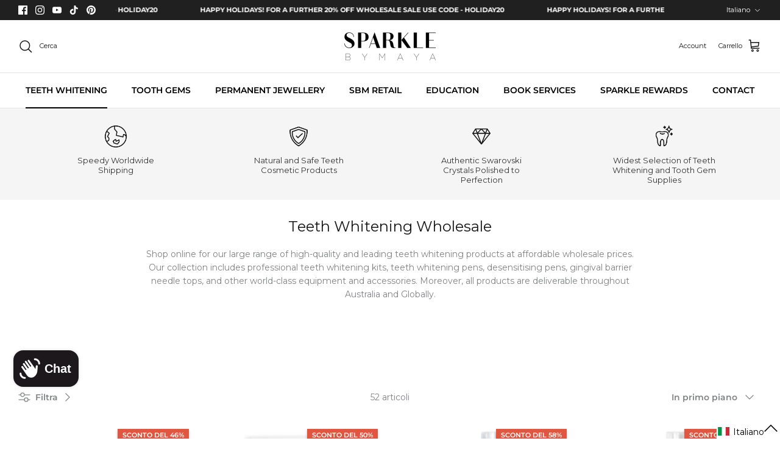

--- FILE ---
content_type: text/javascript; charset=utf-8
request_url: https://sparklebymaya.com.au/it/cart/update.js
body_size: 483
content:
{"token":"hWN7sPDGbWrP4xwJ1yNe7MeH?key=d98354313eaae99afcc125df4203bedc","note":null,"attributes":{"language":"it"},"original_total_price":0,"total_price":0,"total_discount":0,"total_weight":0.0,"item_count":0,"items":[],"requires_shipping":false,"currency":"AUD","items_subtotal_price":0,"cart_level_discount_applications":[],"discount_codes":[],"items_changelog":{"added":[]}}

--- FILE ---
content_type: application/javascript; charset=utf-8
request_url: https://cdn-widgetsrepository.yotpo.com/v1/loader/xvdoaFNTMtdrhJ-t7NfQjg
body_size: 19128
content:

if (typeof (window) !== 'undefined' && window.performance && window.performance.mark) {
  window.performance.mark('yotpo:loader:loaded');
}
var yotpoWidgetsContainer = yotpoWidgetsContainer || { guids: {} };
(function(){
    var guid = "xvdoaFNTMtdrhJ-t7NfQjg";
    var loader = {
        loadDep: function (link, onLoad, strategy) {
            var script = document.createElement('script');
            script.onload = onLoad || function(){};
            script.src = link;
            if (strategy === 'defer') {
                script.defer = true;
            } else if (strategy === 'async') {
                script.async = true;
            }
            script.setAttribute("type", "text/javascript");
            script.setAttribute("charset", "utf-8");
            document.head.appendChild(script);
        },
        config: {
            data: {
                guid: guid
            },
            widgets: {
            
                "1209190": {
                    instanceId: "1209190",
                    instanceVersionId: "433384163",
                    templateAssetUrl: "https://cdn-widgetsrepository.yotpo.com/widget-assets/widget-my-rewards/app.v1.4.17-7427.js",
                    cssOverrideAssetUrl: "",
                    customizationCssUrl: "",
                    customizations: {
                      "layout-add-background": "true",
                      "layout-background-color": "#F6F1EE",
                      "logged-in-description-color": "#0F8383",
                      "logged-in-description-font-size": "22",
                      "logged-in-description-text": "{{current_point_balance}} points",
                      "logged-in-description-tier-status-text": "{{current_vip_tier_name}} tier",
                      "logged-in-headline-color": "#000000",
                      "logged-in-headline-font-size": "40",
                      "logged-in-headline-text": "Hi {{first_name}}!",
                      "logged-in-primary-button-cta-type": "redemptionWidget",
                      "logged-in-primary-button-text": "Redeem points",
                      "logged-in-secondary-button-text": "Rewards history",
                      "logged-out-headline-color": "#000000",
                      "logged-out-headline-font-size": "26",
                      "logged-out-headline-text": "How it Works",
                      "primary-button-background-color": "#000000",
                      "primary-button-text-color": "#FFFFFF",
                      "primary-button-type": "rounded_filled_rectangle",
                      "primary-font-name-and-url": "Montserrat@400|https://cdn-widgetsrepository.yotpo.com/web-fonts/css/montserrat/v1/montserrat_400.css",
                      "reward-step-1-displayname": "Step 1",
                      "reward-step-1-settings-description": "Create an account and\nearn 100 points.",
                      "reward-step-1-settings-description-color": "#6C6C6C",
                      "reward-step-1-settings-description-font-size": "16",
                      "reward-step-1-settings-icon": "default",
                      "reward-step-1-settings-icon-color": "#000000",
                      "reward-step-1-settings-title": "Sign up",
                      "reward-step-1-settings-title-color": "#000000",
                      "reward-step-1-settings-title-font-size": "20",
                      "reward-step-2-displayname": "Step 2",
                      "reward-step-2-settings-description": "Earn points every time\nyou shop.",
                      "reward-step-2-settings-description-color": "#6C6C6C",
                      "reward-step-2-settings-description-font-size": "16",
                      "reward-step-2-settings-icon": "default",
                      "reward-step-2-settings-icon-color": "#000000",
                      "reward-step-2-settings-title": "Earn points",
                      "reward-step-2-settings-title-color": "#000000",
                      "reward-step-2-settings-title-font-size": "20",
                      "reward-step-3-displayname": "Step 3",
                      "reward-step-3-settings-description": "Redeem points for\nexclusive rewards.",
                      "reward-step-3-settings-description-color": "#6C6C6C",
                      "reward-step-3-settings-description-font-size": "16",
                      "reward-step-3-settings-icon": "default",
                      "reward-step-3-settings-icon-color": "#000000",
                      "reward-step-3-settings-title": "Redeem points",
                      "reward-step-3-settings-title-color": "#000000",
                      "reward-step-3-settings-title-font-size": "20",
                      "rewards-history-approved-text": "Approved",
                      "rewards-history-background-color": "rgba(0,0,0,0.79)",
                      "rewards-history-headline-color": "#000000",
                      "rewards-history-headline-font-size": "26",
                      "rewards-history-headline-text": "Rewards History",
                      "rewards-history-pending-text": "Pending",
                      "rewards-history-refunded-text": "Refunded",
                      "rewards-history-reversed-text": "Reversed",
                      "rewards-history-table-action-col-text": "Action",
                      "rewards-history-table-date-col-text": "Date",
                      "rewards-history-table-expiration-col-text": "Points expire on",
                      "rewards-history-table-points-col-text": "Points",
                      "rewards-history-table-status-col-text": "Status",
                      "rewards-history-table-store-col-text": "Store",
                      "secondary-button-background-color": "#000000",
                      "secondary-button-text-color": "#000000",
                      "secondary-button-type": "rounded_rectangle",
                      "secondary-font-name-and-url": "Montserrat@300|https://cdn-widgetsrepository.yotpo.com/web-fonts/css/montserrat/v1/montserrat_300.css",
                      "show-logged-in-description-points-balance": true,
                      "show-logged-in-description-tier-status": false,
                      "view-grid-points-column-color": "#0F8383",
                      "view-grid-rectangular-background-color": "#F6F1EE",
                      "view-grid-type": "border"
                    },
                    staticContent: {
                      "cssEditorEnabled": false,
                      "currency": "AUD",
                      "isHidden": false,
                      "isMultiCurrencyEnabled": false,
                      "isMultiStoreMerchant": false,
                      "isOptInFlowEnabled": true,
                      "isShopifyNewAccountsVersion": false,
                      "isVipTiersEnabled": false,
                      "merchantId": "228607",
                      "platformName": "shopify",
                      "storeId": "tW8fNb161Zw7VXbDRAUKBzEcmWAenDKOOkbliCRk"
                    },
                    className: "MyRewardsWidget",
                    dependencyGroupId: 2
                },
            
                "1209189": {
                    instanceId: "1209189",
                    instanceVersionId: "466680874",
                    templateAssetUrl: "https://cdn-widgetsrepository.yotpo.com/widget-assets/widget-coupons-redemption/app.v1.1.27-7480.js",
                    cssOverrideAssetUrl: "",
                    customizationCssUrl: "",
                    customizations: {
                      "confirmation-step-cancel-option": "No",
                      "confirmation-step-confirm-option": "Yes",
                      "confirmation-step-title": "Are you sure?",
                      "coupon-background-type": "no-background",
                      "coupon-code-copied-message-body": "Thank you for redeeming your points. Please paste the code at checkout",
                      "coupon-code-copied-message-color": "#707997",
                      "coupon-code-copied-message-title": "",
                      "coupons-redemption-description": "Redeeming your points is easy! Just click Redeem my points, and select an eligible reward.",
                      "coupons-redemption-headline": "How to Use Your Points",
                      "coupons-redemption-rule": "100 points equals $1",
                      "description-color": "#6C6C6C",
                      "description-font-size": "16",
                      "discount-bigger-than-subscription-cost-text": "Your next subscription is lower than the redemption amount",
                      "donate-button-text": "Donate",
                      "donation-success-message-body": "Thank you for donating ${{donation_amount}} to {{company_name}}",
                      "donation-success-message-color": "#707997",
                      "donation-success-message-title": "Success",
                      "error-message-color": "#f04860",
                      "error-message-title": "",
                      "headline-color": "#000000",
                      "headline-font-size": "26",
                      "layout-background-color": "#F6F1EE",
                      "local-enable-opt-in-flow": false,
                      "local-member-optin-disclaimer": "Add a disclaimer and button asking non-members to join your program.",
                      "local-member-optin-disclaimer-part2": "To customize them, go to \u003cb\u003ePage Settings.\u003c/b\u003e",
                      "login-button-color": "#0F8383",
                      "login-button-text": "Redeem my points",
                      "login-button-text-color": "white",
                      "login-button-type": "rounded_filled_rectangle",
                      "message-font-size": "14",
                      "missing-points-amount-text": "You don't have enough points to redeem",
                      "next-subscription-headline-text": "NEXT ORDER",
                      "next-subscription-subtitle-text": "{{product_name}} {{next_order_amount}}",
                      "no-subscription-subtitle-text": "No ongoing subscriptions",
                      "point-balance-text": "You have {{current_point_balance}} points",
                      "points-balance-color": "#000000",
                      "points-balance-font-size": "16",
                      "points-balance-number-color": "#0F8383",
                      "primary-font-name-and-url": "Montserrat@400|https://cdn-widgetsrepository.yotpo.com/web-fonts/css/montserrat/v1/montserrat_400.css",
                      "redeem-button-color": "#0F8383",
                      "redeem-button-text": "Redeem",
                      "redeem-button-text-color": "#FFFFFF",
                      "redeem-button-type": "rounded_filled_rectangle",
                      "redeem-frame-color": "#BCBCBC",
                      "redemption-972591-displayname": "$5 off",
                      "redemption-972591-settings-button-color": "#0F8383",
                      "redemption-972591-settings-button-text": "Redeem",
                      "redemption-972591-settings-button-text-color": "#FFFFFF",
                      "redemption-972591-settings-button-type": "rounded_filled_rectangle",
                      "redemption-972591-settings-call-to-action-button-text": "Redeem",
                      "redemption-972591-settings-cost": 100,
                      "redemption-972591-settings-cost-color": "#6C6C6C",
                      "redemption-972591-settings-cost-font-size": "16",
                      "redemption-972591-settings-cost-text": "{{points}} points",
                      "redemption-972591-settings-coupon-cost-font-size": "15",
                      "redemption-972591-settings-coupon-reward-font-size": "20",
                      "redemption-972591-settings-discount-amount-cents": 500,
                      "redemption-972591-settings-discount-type": "fixed_amount",
                      "redemption-972591-settings-reward": "$5 off",
                      "redemption-972591-settings-reward-color": "#000000",
                      "redemption-972591-settings-reward-font-size": "20",
                      "redemption-972591-settings-success-message-text": "Reward Applied",
                      "redemption-972592-displayname": "$10 off",
                      "redemption-972592-settings-button-color": "#0F8383",
                      "redemption-972592-settings-button-text": "Redeem",
                      "redemption-972592-settings-button-text-color": "#FFFFFF",
                      "redemption-972592-settings-button-type": "rounded_filled_rectangle",
                      "redemption-972592-settings-call-to-action-button-text": "Redeem",
                      "redemption-972592-settings-cost": 200,
                      "redemption-972592-settings-cost-color": "#6C6C6C",
                      "redemption-972592-settings-cost-font-size": "16",
                      "redemption-972592-settings-cost-text": "{{points}} points",
                      "redemption-972592-settings-coupon-cost-font-size": "15",
                      "redemption-972592-settings-coupon-reward-font-size": "20",
                      "redemption-972592-settings-discount-amount-cents": 1000,
                      "redemption-972592-settings-discount-type": "fixed_amount",
                      "redemption-972592-settings-reward": "$10 off",
                      "redemption-972592-settings-reward-color": "#000000",
                      "redemption-972592-settings-reward-font-size": "20",
                      "redemption-972592-settings-success-message-text": "Reward Applied",
                      "redemption-972593-displayname": "$20 off",
                      "redemption-972593-settings-button-color": "#0F8383",
                      "redemption-972593-settings-button-text": "Redeem",
                      "redemption-972593-settings-button-text-color": "#FFFFFF",
                      "redemption-972593-settings-button-type": "rounded_filled_rectangle",
                      "redemption-972593-settings-call-to-action-button-text": "Redeem",
                      "redemption-972593-settings-cost": 400,
                      "redemption-972593-settings-cost-color": "#6C6C6C",
                      "redemption-972593-settings-cost-font-size": "16",
                      "redemption-972593-settings-cost-text": "{{points}} points",
                      "redemption-972593-settings-coupon-cost-font-size": "15",
                      "redemption-972593-settings-coupon-reward-font-size": "20",
                      "redemption-972593-settings-discount-amount-cents": 2000,
                      "redemption-972593-settings-discount-type": "fixed_amount",
                      "redemption-972593-settings-reward": "$20 off",
                      "redemption-972593-settings-reward-color": "#000000",
                      "redemption-972593-settings-reward-font-size": "20",
                      "redemption-972593-settings-success-message-text": "Reward Applied",
                      "redemption-974844-displayname": "$30 off",
                      "redemption-974844-settings-button-color": "#0F8383",
                      "redemption-974844-settings-button-text": "Redeem",
                      "redemption-974844-settings-button-text-color": "#FFFFFF",
                      "redemption-974844-settings-button-type": "rounded_filled_rectangle",
                      "redemption-974844-settings-call-to-action-button-text": "Redeem",
                      "redemption-974844-settings-cost": 600,
                      "redemption-974844-settings-cost-color": "#6C6C6C",
                      "redemption-974844-settings-cost-font-size": "16",
                      "redemption-974844-settings-cost-text": "{{points}} points",
                      "redemption-974844-settings-coupon-cost-font-size": "15",
                      "redemption-974844-settings-coupon-reward-font-size": "20",
                      "redemption-974844-settings-discount-amount-cents": 3000,
                      "redemption-974844-settings-discount-type": "fixed_amount",
                      "redemption-974844-settings-reward": "$30 off",
                      "redemption-974844-settings-reward-color": "#000000",
                      "redemption-974844-settings-reward-font-size": "20",
                      "redemption-974844-settings-success-message-text": "Reward Applied",
                      "redemption-974845-displayname": "$50 off",
                      "redemption-974845-settings-button-color": "#0F8383",
                      "redemption-974845-settings-button-text": "Redeem",
                      "redemption-974845-settings-button-text-color": "#FFFFFF",
                      "redemption-974845-settings-button-type": "rounded_filled_rectangle",
                      "redemption-974845-settings-call-to-action-button-text": "Redeem",
                      "redemption-974845-settings-cost": 1000,
                      "redemption-974845-settings-cost-color": "#6C6C6C",
                      "redemption-974845-settings-cost-font-size": "16",
                      "redemption-974845-settings-cost-text": "{{points}} points",
                      "redemption-974845-settings-coupon-cost-font-size": "15",
                      "redemption-974845-settings-coupon-reward-font-size": "20",
                      "redemption-974845-settings-discount-amount-cents": 5000,
                      "redemption-974845-settings-discount-type": "fixed_amount",
                      "redemption-974845-settings-reward": "$50 off",
                      "redemption-974845-settings-reward-color": "#000000",
                      "redemption-974845-settings-reward-font-size": "20",
                      "redemption-974845-settings-success-message-text": "Reward Applied",
                      "reward-opt-in-join-now-button-label": "Complete program signup",
                      "rewards-disclaimer-text": "I agree to the program’s [terms](http://example.net/terms) and [privacy policy](http://example.net/privacy-policy)",
                      "rewards-disclaimer-text-color": "#00000",
                      "rewards-disclaimer-text-size": "12px",
                      "rewards-disclaimer-type": "no-disclaimer",
                      "rule-color": "#000000",
                      "rule-dots-color": "#6C6C6C",
                      "rule-font-size": "16",
                      "secondary-font-name-and-url": "Montserrat@300|https://cdn-widgetsrepository.yotpo.com/web-fonts/css/montserrat/v1/montserrat_300.css",
                      "selected-extensions": [
                        "972591",
                        "972592",
                        "972593",
                        "974844",
                        "974845"
                      ],
                      "selected-redemptions-modes": "regular",
                      "subscription-coupon-applied-message-body": "The discount was applied to your upcoming subscription order. You’ll be able to get another discount once the next order is processed.",
                      "subscription-coupon-applied-message-color": "#707997",
                      "subscription-coupon-applied-message-title": "",
                      "subscription-divider-color": "#c2cdf4",
                      "subscription-headline-color": "#666d8b",
                      "subscription-headline-font-size": "14",
                      "subscription-points-headline-text": "YOUR POINT BALANCE",
                      "subscription-points-subtitle-text": "{{current_point_balance}} Points",
                      "subscription-redemptions-description": "Choose a discount option that will automatically apply to your next subscription order.",
                      "subscription-redemptions-headline": "Redeem for Subscription Discount",
                      "subscription-subtitle-color": "#768cdc",
                      "subscription-subtitle-font-size": "20",
                      "view-layout": "full-layout"
                    },
                    staticContent: {
                      "cssEditorEnabled": false,
                      "currency": "AUD",
                      "isHidden": false,
                      "isMultiCurrencyEnabled": false,
                      "isOptInFlowEnabled": true,
                      "isShopifyNewAccountsVersion": false,
                      "merchantId": "228607",
                      "platformName": "shopify",
                      "storeId": "tW8fNb161Zw7VXbDRAUKBzEcmWAenDKOOkbliCRk",
                      "storeLoginUrl": "/account/login",
                      "subunitsPerUnit": 100
                    },
                    className: "CouponsRedemptionWidget",
                    dependencyGroupId: 2
                },
            
                "1209188": {
                    instanceId: "1209188",
                    instanceVersionId: "466618757",
                    templateAssetUrl: "https://cdn-widgetsrepository.yotpo.com/widget-assets/widget-referral-share/app.v0.5.8-7478.js",
                    cssOverrideAssetUrl: "",
                    customizationCssUrl: "",
                    customizations: {
                      "background-color": "#F6F1EE",
                      "customer-email-view-button-text": "Next",
                      "customer-email-view-description-discount-discount": "Give your friends {{friend_reward}} their first purchase of {{min_spent}}, and get {{customer_reward}} for each successful referral.",
                      "customer-email-view-description-discount-nothing": "Give your friends {{friend_reward}} their first purchase of {{min_spent}}.",
                      "customer-email-view-description-discount-points": "Give your friends {{friend_reward}} their first purchase of {{min_spent}}, and get {{customer_reward}} points for each successful referral.",
                      "customer-email-view-description-nothing-discount": "Get {{customer_reward}} for each successful referral.",
                      "customer-email-view-description-nothing-nothing": "Refer a friend.",
                      "customer-email-view-description-nothing-points": "Get {{customer_reward}} points for each successful referral.",
                      "customer-email-view-description-points-discount": "Give your friends {{friend_reward}} points, and get {{customer_reward}} for each successful referral.",
                      "customer-email-view-description-points-nothing": "Give your friends {{friend_reward}} points.",
                      "customer-email-view-description-points-points": "Give your friends {{friend_reward}} points, and get {{customer_reward}} points for each successful referral.",
                      "customer-email-view-header": "Refer a Friend",
                      "customer-email-view-input-placeholder": "Your email address",
                      "customer-email-view-title-discount-discount": "GIVE {{friend_reward}}, GET {{customer_reward}}",
                      "customer-email-view-title-discount-nothing": "GIVE {{friend_reward}}, REFER A FRIEND",
                      "customer-email-view-title-discount-points": "GIVE {{friend_reward}}, GET {{customer_reward}} POINTS",
                      "customer-email-view-title-nothing-discount": "REFER A FRIEND, GET {{customer_reward}} FOR REFERRALS",
                      "customer-email-view-title-nothing-nothing": "REFER A FRIEND",
                      "customer-email-view-title-nothing-points": "REFER A FRIEND, GET {{customer_reward}} POINTS FOR REFERRALS",
                      "customer-email-view-title-points-discount": "GIVE {{friend_reward}} POINTS, GET {{customer_reward}}",
                      "customer-email-view-title-points-nothing": "GIVE {{friend_reward}} POINTS, REFER A FRIEND",
                      "customer-email-view-title-points-points": "GIVE {{friend_reward}} POINTS, GET {{customer_reward}} POINTS",
                      "customer-name-view-input-placeholder": "Your name",
                      "default-toggle": true,
                      "description-color": "#6C6C6C",
                      "description-font-size": "16px",
                      "desktop-background-image-url": "https://cdn-widget-assets.yotpo.com/ReferralShareWidget/assets/0.1.1/assets/background-image.jpg",
                      "disabled-referral-code-error": "Looks like your referral link was deactivated",
                      "email-fill-color": "#F6F1EE",
                      "email-input-type": "rounded_rectangle",
                      "email-outline-color": "#000000",
                      "email-text-color": "#000000",
                      "final-view-button-text": "Refer more friends",
                      "final-view-description": "Remind your friends to check their email",
                      "final-view-error-description": "We were unable to share the referral link. Go back to the previous step to try again.",
                      "final-view-error-text": "Back",
                      "final-view-error-title": "Something went wrong",
                      "final-view-title": "Thank you for referring!",
                      "fonts-primary-font-name-and-url": "Montserrat@400|https://cdn-widgetsrepository.yotpo.com/web-fonts/css/montserrat/v1/montserrat_400.css",
                      "fonts-secondary-font-name-and-url": "Montserrat@300|https://cdn-widgetsrepository.yotpo.com/web-fonts/css/montserrat/v1/montserrat_300.css",
                      "header-color": "#000000",
                      "header-font-size": "16px",
                      "login-view-description-discount-discount": "Give your friends {{friend_reward}} their first purchase of {{min_spent}}, and get {{customer_reward}} for each successful referral.",
                      "login-view-description-discount-nothing": "Give your friends {{friend_reward}} their first purchase of {{min_spent}}.",
                      "login-view-description-discount-points": "Give your friends {{friend_reward}} their first purchase of {{min_spent}}, and get {{customer_reward}} points for each successful referral.",
                      "login-view-description-nothing-discount": "Get {{customer_reward}} for each successful referral.",
                      "login-view-description-nothing-nothing": "Refer a friend.",
                      "login-view-description-nothing-points": "Get {{customer_reward}} points for each successful referral.",
                      "login-view-description-points-discount": "Give your friends {{friend_reward}} points, and get {{customer_reward}} for each successful referral.",
                      "login-view-description-points-nothing": "Give your friends {{friend_reward}} points.",
                      "login-view-description-points-points": "Give your friends {{friend_reward}} points, and get {{customer_reward}} points for each successful referral.",
                      "login-view-header": "Refer a Friend",
                      "login-view-log-in-button-text": "Log in",
                      "login-view-sign-up-button-text": "Join now",
                      "login-view-title-discount-discount": "GIVE {{friend_reward}}, GET {{customer_reward}}",
                      "login-view-title-discount-nothing": "GIVE {{friend_reward}}, REFER A FRIEND",
                      "login-view-title-discount-points": "GIVE {{friend_reward}}, GET {{customer_reward}} POINTS",
                      "login-view-title-nothing-discount": "REFER A FRIEND, GET {{customer_reward}} FOR REFERRALS",
                      "login-view-title-nothing-nothing": "REFER A FRIEND",
                      "login-view-title-nothing-points": "REFER A FRIEND, GET {{customer_reward}} POINTS FOR REFERRALS",
                      "login-view-title-points-discount": "GIVE {{friend_reward}} POINTS, GET {{customer_reward}}",
                      "login-view-title-points-nothing": "GIVE {{friend_reward}} POINTS, REFER A FRIEND",
                      "login-view-title-points-points": "GIVE {{friend_reward}} POINTS, GET {{customer_reward}} POINTS",
                      "main-share-option-desktop": "main_share_copy_link",
                      "main-share-option-mobile": "main_share_sms",
                      "mobile-background-image-url": "https://cdn-widget-assets.yotpo.com/ReferralShareWidget/assets/0.1.1/assets/background-image-mobile.jpg",
                      "more-share-ways-text": "MORE WAYS TO SHARE",
                      "primary-button-background-color": "#0F8383",
                      "primary-button-font-size": "16px",
                      "primary-button-size": "standard",
                      "primary-button-text-color": "#FFFFFF",
                      "primary-button-type": "rounded_filled_rectangle",
                      "reduced-picture": true,
                      "referral-history-completed-points-text": "{{points}} POINTS",
                      "referral-history-completed-status-type": "text",
                      "referral-history-confirmed-status": "Completed",
                      "referral-history-pending-status": "Pending",
                      "referral-history-redeem-text": "You can redeem your points for a reward, or apply your reward code at checkout.",
                      "referral-history-sumup-line-points-text": "{{points}} POINTS",
                      "referral-history-sumup-line-text": "Your Rewards",
                      "referral-views-button-text": "Next",
                      "referral-views-copy-link-button-text": "Copy link",
                      "referral-views-description-discount-discount": "Give your friends {{friend_reward}} their first purchase of {{min_spent}}, and get {{customer_reward}} for each successful referral.",
                      "referral-views-description-discount-nothing": "Give your friends {{friend_reward}} their first purchase of {{min_spent}}.",
                      "referral-views-description-discount-points": "Give your friends {{friend_reward}} their first purchase of {{min_spent}}, and get {{customer_reward}} points for each successful referral.",
                      "referral-views-description-nothing-discount": "Get {{customer_reward}} for each successful referral.",
                      "referral-views-description-nothing-nothing": "Refer a friend.",
                      "referral-views-description-nothing-points": "Get {{customer_reward}} points for each successful referral.",
                      "referral-views-description-points-discount": "Give your friends {{friend_reward}} points, and get {{customer_reward}} for each successful referral.",
                      "referral-views-description-points-nothing": "Give your friends {{friend_reward}} points.",
                      "referral-views-description-points-points": "Give your friends {{friend_reward}} points, and get {{customer_reward}} points for each successful referral.",
                      "referral-views-email-share-body": "How does a discount off your first order at {{company_name}} sound? Use the link below and once you've shopped, I'll get a reward too.\n{{referral_link}}",
                      "referral-views-email-share-subject": "Discount to a Store You'll Love!",
                      "referral-views-email-share-type": "personal_email",
                      "referral-views-friends-input-placeholder": "Friend’s email address",
                      "referral-views-header": "Refer a Friend",
                      "referral-views-personal-email-button-text": "Share via email",
                      "referral-views-sms-button-text": "Share via SMS",
                      "referral-views-title-discount-discount": "GIVE {{friend_reward}}, GET {{customer_reward}}",
                      "referral-views-title-discount-nothing": "GIVE {{friend_reward}}, REFER A FRIEND",
                      "referral-views-title-discount-points": "GIVE {{friend_reward}}, GET {{customer_reward}} POINTS",
                      "referral-views-title-nothing-discount": "REFER A FRIEND, GET {{customer_reward}} FOR REFERRALS",
                      "referral-views-title-nothing-nothing": "REFER A FRIEND",
                      "referral-views-title-nothing-points": "REFER A FRIEND, GET {{customer_reward}} POINTS FOR REFERRALS",
                      "referral-views-title-points-discount": "GIVE {{friend_reward}} POINTS, GET {{customer_reward}}",
                      "referral-views-title-points-nothing": "GIVE {{friend_reward}} POINTS, REFER A FRIEND",
                      "referral-views-title-points-points": "GIVE {{friend_reward}} POINTS, GET {{customer_reward}} POINTS",
                      "referral-views-whatsapp-button-text": "Share via WhatsApp",
                      "secondary-button-background-color": "#0F8383",
                      "secondary-button-text-color": "#0F8383",
                      "secondary-button-type": "rounded_rectangle",
                      "share-allow-copy-link": true,
                      "share-allow-email": true,
                      "share-allow-sms": true,
                      "share-allow-whatsapp": true,
                      "share-headline-text-color": "#6C6C6C",
                      "share-icons-color": "black",
                      "share-settings-copyLink": true,
                      "share-settings-default-checkbox": true,
                      "share-settings-default-mobile-checkbox": true,
                      "share-settings-email": true,
                      "share-settings-mobile-copyLink": true,
                      "share-settings-mobile-email": true,
                      "share-settings-mobile-sms": true,
                      "share-settings-mobile-whatsapp": true,
                      "share-settings-whatsapp": true,
                      "share-sms-message": "I love {{company_name}}! Shop through my link to get a reward {{referral_link}}",
                      "share-whatsapp-message": "I love {{company_name}}! Shop through my link to get a reward {{referral_link}}",
                      "tab-size": "small",
                      "tab-type": "lower_line",
                      "tab-view-primary-tab-text": "Refer a Friend",
                      "tab-view-secondary-tab-text": "Your Referrals",
                      "tile-color": "#F6F1EE",
                      "title-color": "#000000",
                      "title-font-size": "26px",
                      "view-exit-intent-enabled": false,
                      "view-exit-intent-mobile-timeout-ms": 10000,
                      "view-is-popup": false,
                      "view-layout": "left",
                      "view-popup-delay-ms": 0,
                      "view-show-customer-name": false,
                      "view-show-popup-on-exit": false,
                      "view-show-referral-history": false,
                      "view-table-rectangular-dark-pending-color": "rgba( 0, 0, 0, 0.6 )",
                      "view-table-rectangular-light-pending-color": "#FFFFFF",
                      "view-table-selected-color": "#0F8383",
                      "view-table-theme": "dark",
                      "view-table-type": "lines"
                    },
                    staticContent: {
                      "advocateLoggedInRequirement": true,
                      "advocateRewardType": "POINTS",
                      "companyName": "Sparkle By Maya",
                      "cssEditorEnabled": false,
                      "currency": "AUD",
                      "friendRewardType": "REWARD_OPTION",
                      "hasPrimaryFontsFeature": true,
                      "isFreeMerchant": false,
                      "isHidden": false,
                      "isMultiCurrencyEnabled": false,
                      "merchantId": "228607",
                      "migrateTabColorToBackground": true,
                      "platformName": "shopify",
                      "referralHistoryEnabled": true,
                      "referralHost": "http://rwrd.io",
                      "storeId": "tW8fNb161Zw7VXbDRAUKBzEcmWAenDKOOkbliCRk"
                    },
                    className: "ReferralShareWidget",
                    dependencyGroupId: null
                },
            
                "1209187": {
                    instanceId: "1209187",
                    instanceVersionId: "466703198",
                    templateAssetUrl: "https://cdn-widgetsrepository.yotpo.com/widget-assets/widget-loyalty-campaigns/app.v1.2.14-7481.js",
                    cssOverrideAssetUrl: "",
                    customizationCssUrl: "",
                    customizations: {
                      "campaign-description-font-color": "#6C6C6C",
                      "campaign-description-size": "16px",
                      "campaign-item-1611195-action-tile-ask-year": "true",
                      "campaign-item-1611195-action-tile-birthday-required-field-message": "This field is required",
                      "campaign-item-1611195-action-tile-birthday-thank-you-message": "Thanks! We're looking forward to helping you celebrate :)",
                      "campaign-item-1611195-action-tile-european-date-format": "false",
                      "campaign-item-1611195-action-tile-message-text": "If your birthday is within the next 30 days, your reward will be granted in delay, up to 30 days.",
                      "campaign-item-1611195-action-tile-month-names": "January,February,March,April,May,June,July,August,September,October,November,December",
                      "campaign-item-1611195-action-tile-title": "Earn 100 points on your birthday",
                      "campaign-item-1611195-background-color": "transparent",
                      "campaign-item-1611195-background-image-color-overlay": "rgba(0, 0, 0, .4)",
                      "campaign-item-1611195-background-type": "color",
                      "campaign-item-1611195-border-color": "#BCBCBC",
                      "campaign-item-1611195-description-font-color": "#6c6c6c",
                      "campaign-item-1611195-description-font-size": "16",
                      "campaign-item-1611195-exclude_audience_ids": null,
                      "campaign-item-1611195-exclude_audience_names": [],
                      "campaign-item-1611195-icon-color": "#60a3a3",
                      "campaign-item-1611195-icon-type": "defaultIcon",
                      "campaign-item-1611195-include_audience_ids": "1",
                      "campaign-item-1611195-include_audience_names": [
                        "All customers"
                      ],
                      "campaign-item-1611195-special-reward-enabled": "false",
                      "campaign-item-1611195-special-reward-headline-background-color": "#D2E3E3",
                      "campaign-item-1611195-special-reward-headline-text": "Just for you!",
                      "campaign-item-1611195-special-reward-headline-title-font-color": "#000000",
                      "campaign-item-1611195-special-reward-headline-title-font-size": "12",
                      "campaign-item-1611195-special-reward-tile-border-color": "#000000",
                      "campaign-item-1611195-tile-description": "Birthday reward",
                      "campaign-item-1611195-tile-reward": "100 points",
                      "campaign-item-1611195-title-font-color": "#000000",
                      "campaign-item-1611195-title-font-size": "18",
                      "campaign-item-1611195-type": "BirthdayCampaign",
                      "campaign-item-1611196-background-color": "transparent",
                      "campaign-item-1611196-background-image-color-overlay": "rgba(0, 0, 0, .4)",
                      "campaign-item-1611196-background-type": "color",
                      "campaign-item-1611196-border-color": "#BCBCBC",
                      "campaign-item-1611196-description-font-color": "#6c6c6c",
                      "campaign-item-1611196-description-font-size": "16",
                      "campaign-item-1611196-exclude_audience_ids": null,
                      "campaign-item-1611196-exclude_audience_names": [],
                      "campaign-item-1611196-hover-view-tile-message": "Earn 500 points when you make 3 purchases",
                      "campaign-item-1611196-icon-color": "#60a3a3",
                      "campaign-item-1611196-icon-type": "defaultIcon",
                      "campaign-item-1611196-include_audience_ids": "1",
                      "campaign-item-1611196-include_audience_names": [
                        "All customers"
                      ],
                      "campaign-item-1611196-special-reward-enabled": "false",
                      "campaign-item-1611196-special-reward-headline-background-color": "#D2E3E3",
                      "campaign-item-1611196-special-reward-headline-text": "Just for you!",
                      "campaign-item-1611196-special-reward-headline-title-font-color": "#000000",
                      "campaign-item-1611196-special-reward-headline-title-font-size": "12",
                      "campaign-item-1611196-special-reward-tile-border-color": "#000000",
                      "campaign-item-1611196-tile-description": "Make 3 purchases",
                      "campaign-item-1611196-tile-reward": "500 points",
                      "campaign-item-1611196-title-font-color": "#000000",
                      "campaign-item-1611196-title-font-size": "18",
                      "campaign-item-1611196-type": "TransactionBasedCampaign",
                      "campaign-item-1611197-background-color": "transparent",
                      "campaign-item-1611197-background-image-color-overlay": "rgba(0, 0, 0, .4)",
                      "campaign-item-1611197-background-type": "color",
                      "campaign-item-1611197-border-color": "#BCBCBC",
                      "campaign-item-1611197-description-font-color": "#6c6c6c",
                      "campaign-item-1611197-description-font-size": "16",
                      "campaign-item-1611197-exclude_audience_ids": null,
                      "campaign-item-1611197-exclude_audience_names": [],
                      "campaign-item-1611197-hover-view-tile-message": "Earn 300 points when you leave a review",
                      "campaign-item-1611197-icon-color": "#60a3a3",
                      "campaign-item-1611197-icon-type": "defaultIcon",
                      "campaign-item-1611197-include_audience_ids": "1",
                      "campaign-item-1611197-include_audience_names": [
                        "All customers"
                      ],
                      "campaign-item-1611197-special-reward-enabled": "false",
                      "campaign-item-1611197-special-reward-headline-background-color": "#D2E3E3",
                      "campaign-item-1611197-special-reward-headline-text": "Just for you!",
                      "campaign-item-1611197-special-reward-headline-title-font-color": "#000000",
                      "campaign-item-1611197-special-reward-headline-title-font-size": "12",
                      "campaign-item-1611197-special-reward-tile-border-color": "#000000",
                      "campaign-item-1611197-tile-description": "Leave a review",
                      "campaign-item-1611197-tile-reward": "300 points",
                      "campaign-item-1611197-title-font-color": "#000000",
                      "campaign-item-1611197-title-font-size": "18",
                      "campaign-item-1611197-type": "YotpoReviewCampaign",
                      "campaign-item-1611198-action-tile-action-text": "Sign up for texts",
                      "campaign-item-1611198-action-tile-title": "Earn 25 points when you sign up for text messages!",
                      "campaign-item-1611198-background-color": "transparent",
                      "campaign-item-1611198-background-image-color-overlay": "rgba(0, 0, 0, .4)",
                      "campaign-item-1611198-background-type": "color",
                      "campaign-item-1611198-border-color": "#BCBCBC",
                      "campaign-item-1611198-description-font-color": "#6c6c6c",
                      "campaign-item-1611198-description-font-size": "16",
                      "campaign-item-1611198-exclude_audience_ids": null,
                      "campaign-item-1611198-exclude_audience_names": [],
                      "campaign-item-1611198-icon-color": "#60a3a3",
                      "campaign-item-1611198-icon-type": "defaultIcon",
                      "campaign-item-1611198-include_audience_ids": "1",
                      "campaign-item-1611198-include_audience_names": [
                        "All customers"
                      ],
                      "campaign-item-1611198-special-reward-enabled": "false",
                      "campaign-item-1611198-special-reward-headline-background-color": "#D2E3E3",
                      "campaign-item-1611198-special-reward-headline-text": "Just for you!",
                      "campaign-item-1611198-special-reward-headline-title-font-color": "#000000",
                      "campaign-item-1611198-special-reward-headline-title-font-size": "12",
                      "campaign-item-1611198-special-reward-tile-border-color": "#000000",
                      "campaign-item-1611198-tile-description": "Sign up for texts",
                      "campaign-item-1611198-tile-reward": "25 points",
                      "campaign-item-1611198-title-font-color": "#000000",
                      "campaign-item-1611198-title-font-size": "18",
                      "campaign-item-1611198-type": "SmsSignUpCampaign",
                      "campaign-item-1611199-background-color": "transparent",
                      "campaign-item-1611199-background-image-color-overlay": "rgba(0, 0, 0, .4)",
                      "campaign-item-1611199-background-type": "color",
                      "campaign-item-1611199-border-color": "#BCBCBC",
                      "campaign-item-1611199-description-font-color": "#6c6c6c",
                      "campaign-item-1611199-description-font-size": "16",
                      "campaign-item-1611199-exclude_audience_ids": null,
                      "campaign-item-1611199-exclude_audience_names": [],
                      "campaign-item-1611199-hover-view-tile-message": "Earn 50 points when you join our rewards program",
                      "campaign-item-1611199-icon-color": "#60a3a3",
                      "campaign-item-1611199-icon-type": "defaultIcon",
                      "campaign-item-1611199-include_audience_ids": "1",
                      "campaign-item-1611199-include_audience_names": [
                        "All customers"
                      ],
                      "campaign-item-1611199-special-reward-enabled": "false",
                      "campaign-item-1611199-special-reward-headline-background-color": "#D2E3E3",
                      "campaign-item-1611199-special-reward-headline-text": "Just for you!",
                      "campaign-item-1611199-special-reward-headline-title-font-color": "#000000",
                      "campaign-item-1611199-special-reward-headline-title-font-size": "12",
                      "campaign-item-1611199-special-reward-tile-border-color": "#000000",
                      "campaign-item-1611199-tile-description": "Join our program",
                      "campaign-item-1611199-tile-reward": "50 points",
                      "campaign-item-1611199-title-font-color": "#000000",
                      "campaign-item-1611199-title-font-size": "18",
                      "campaign-item-1611199-type": "CreateAccountCampaign",
                      "campaign-title-font-color": "#000000",
                      "campaign-title-size": "20px",
                      "completed-tile-headline": "Completed",
                      "completed-tile-message": "You've already used this option",
                      "container-headline": "Ways to Earn",
                      "general-hover-tile-button-color": "#000000",
                      "general-hover-tile-button-text-color": "#FFFFFF",
                      "general-hover-tile-button-type": "rounded_filled_rectangle",
                      "general-hover-tile-color-overlay": "#D2E3E3",
                      "general-hover-tile-text-color": "#000000",
                      "headline-font-color": "#000000",
                      "headline-font-size": "26px",
                      "layout-background-color": "#FFFFFF",
                      "layout-background-enabled": "true",
                      "logged-in-non-member-button-text": "Join now",
                      "logged-in-non-member-link-destination": "banner_section",
                      "logged-out-is-redirect-after-login-to-current-page": "true",
                      "logged-out-message": "Already a member?",
                      "logged-out-sign-in-text": "Log in",
                      "logged-out-sign-up-text": "Sign up",
                      "main-text-font-name-and-url": "Montserrat@400|https://cdn-widgetsrepository.yotpo.com/web-fonts/css/montserrat/v1/montserrat_400.css",
                      "secondary-text-font-name-and-url": "Montserrat@300|https://cdn-widgetsrepository.yotpo.com/web-fonts/css/montserrat/v1/montserrat_300.css",
                      "selected-audiences": "1",
                      "selected-extensions": [
                        "1611195",
                        "1611196",
                        "1611197",
                        "1611198",
                        "1611199"
                      ],
                      "special-reward-enabled": "false",
                      "special-reward-headline-background-color": "#D2E3E3",
                      "special-reward-headline-text": "Special for you",
                      "special-reward-headline-title-font-color": "#000000",
                      "special-reward-headline-title-font-size": "12",
                      "special-reward-tile-border-color": "#000000",
                      "tile-border-color": "#BCBCBC",
                      "tile-spacing-type": "small",
                      "tiles-background-color": "#FFFFFF",
                      "time-between-rewards-days": "You'll be eligible again in *|days|* days",
                      "time-between-rewards-hours": "You'll be eligible again in *|hours|* hours"
                    },
                    staticContent: {
                      "companyName": "Sparkle By Maya",
                      "cssEditorEnabled": false,
                      "currency": "AUD",
                      "facebookAppId": "1647129615540489",
                      "isHidden": false,
                      "isMultiCurrencyEnabled": false,
                      "isOptInFlowEnabled": true,
                      "isSegmentationsPickerEnabled": false,
                      "isShopifyNewAccountsVersion": false,
                      "merchantId": "228607",
                      "platformName": "shopify",
                      "storeAccountLoginUrl": "//sparklebymaya.com.au/account/login",
                      "storeAccountRegistrationUrl": "//sparklebymaya.com.au/account/register",
                      "storeId": "tW8fNb161Zw7VXbDRAUKBzEcmWAenDKOOkbliCRk"
                    },
                    className: "CampaignWidget",
                    dependencyGroupId: 2
                },
            
                "1209186": {
                    instanceId: "1209186",
                    instanceVersionId: "422626113",
                    templateAssetUrl: "https://cdn-widgetsrepository.yotpo.com/widget-assets/widget-visual-redemption/app.v1.1.5-7351.js",
                    cssOverrideAssetUrl: "",
                    customizationCssUrl: "",
                    customizations: {
                      "description-color": "#6C6C6C",
                      "description-font-size": "16",
                      "headline-color": "#000000",
                      "headline-font-size": "26",
                      "layout-background-color": "#F6F1EE",
                      "primary-font-name-and-url": "Montserrat@400|https://cdn-widgetsrepository.yotpo.com/web-fonts/css/montserrat/v1/montserrat_400.css",
                      "redemption-1-displayname": "Tile 1",
                      "redemption-1-settings-cost": "0 points",
                      "redemption-1-settings-cost-color": "#6C6C6C",
                      "redemption-1-settings-cost-font-size": "16",
                      "redemption-1-settings-frame-color": "#BCBCBC",
                      "redemption-1-settings-reward": "$0 off",
                      "redemption-1-settings-reward-color": "#000000",
                      "redemption-1-settings-reward-font-size": "20",
                      "redemption-2-displayname": "Tile 2",
                      "redemption-2-settings-cost": "0 points",
                      "redemption-2-settings-cost-color": "#6C6C6C",
                      "redemption-2-settings-cost-font-size": "16",
                      "redemption-2-settings-frame-color": "#BCBCBC",
                      "redemption-2-settings-reward": "$0 off",
                      "redemption-2-settings-reward-color": "#000000",
                      "redemption-2-settings-reward-font-size": "20",
                      "redemption-3-displayname": "Tile 3",
                      "redemption-3-settings-cost": "0 points",
                      "redemption-3-settings-cost-color": "#6C6C6C",
                      "redemption-3-settings-cost-font-size": "16",
                      "redemption-3-settings-frame-color": "#BCBCBC",
                      "redemption-3-settings-reward": "$0 off",
                      "redemption-3-settings-reward-color": "#000000",
                      "redemption-3-settings-reward-font-size": "20",
                      "rule-color": "#000000",
                      "rule-dots-color": "#6C6C6C",
                      "rule-font-size": "16",
                      "secondary-font-name-and-url": "Montserrat@300|https://cdn-widgetsrepository.yotpo.com/web-fonts/css/montserrat/v1/montserrat_300.css",
                      "selected-extensions": [
                        "1",
                        "2",
                        "3"
                      ],
                      "view-layout": "full-layout",
                      "visual-redemption-description": "Redeeming your points is easy! Just log in, and choose an eligible reward at checkout.",
                      "visual-redemption-headline": "How to Use Your Points",
                      "visual-redemption-rule": "100 points equals $1"
                    },
                    staticContent: {
                      "cssEditorEnabled": false,
                      "currency": "AUD",
                      "isHidden": false,
                      "isMultiCurrencyEnabled": false,
                      "isShopifyNewAccountsVersion": false,
                      "platformName": "shopify",
                      "storeId": "tW8fNb161Zw7VXbDRAUKBzEcmWAenDKOOkbliCRk"
                    },
                    className: "VisualRedemptionWidget",
                    dependencyGroupId: 2
                },
            
                "1209185": {
                    instanceId: "1209185",
                    instanceVersionId: "466657695",
                    templateAssetUrl: "https://cdn-widgetsrepository.yotpo.com/widget-assets/widget-hero-section/app.v1.8.0-7479.js",
                    cssOverrideAssetUrl: "",
                    customizationCssUrl: "",
                    customizations: {
                      "background-image-url": "https://cdn-widget-assets.yotpo.com/widget-hero-section/customizations/defaults/background-image.jpg?v=1",
                      "description-color": "#000000",
                      "description-font-size": "16",
                      "description-text-logged-in": "As a member, you'll earn points and exclusive rewards every time you shop.",
                      "description-text-logged-out": "Become a member and earn points and exclusive rewards every time you shop.",
                      "headline-color": "#000000",
                      "headline-font-size": "26",
                      "headline-text-logged-in": "Welcome to the club",
                      "headline-text-logged-in-non-member": "You’re a step away from rewards!",
                      "headline-text-logged-out": "Join the club",
                      "login-button-color": "#000000",
                      "login-button-text": "Log in",
                      "login-button-text-color": "#000000",
                      "login-button-type": "rounded_rectangle",
                      "member-optin-disclaimer": "To customize the disclaimer and button asking non-members to join your program, go to \u003cb\u003ePage Settings.\u003c/b\u003e",
                      "mobile-background-image-url": "https://cdn-widget-assets.yotpo.com/widget-hero-section/customizations/defaults/background-image-mobile.jpg",
                      "mode-is-page-settings": false,
                      "primary-font-name-and-url": "Montserrat@400|https://cdn-widgetsrepository.yotpo.com/web-fonts/css/montserrat/v1/montserrat_400.css",
                      "register-button-color": "#000000",
                      "register-button-text": "Join now",
                      "register-button-text-color": "#ffffff",
                      "register-button-type": "rounded_filled_rectangle",
                      "reward-opt-in-join-now-button-label": "Complete program signup",
                      "rewards-disclaimer-text": "I agree to the program’s [terms](http://example.net/terms) and [privacy policy](http://example.net/privacy-policy)",
                      "rewards-disclaimer-text-color": "#00000",
                      "rewards-disclaimer-text-size": "12px",
                      "rewards-disclaimer-type": "no-disclaimer",
                      "secondary-font-name-and-url": "Montserrat@300|https://cdn-widgetsrepository.yotpo.com/web-fonts/css/montserrat/v1/montserrat_300.css",
                      "text-background-color": "#D2E3E3",
                      "text-background-show-on-desktop": "true",
                      "text-background-show-on-mobile": "true",
                      "view-layout": "left-layout"
                    },
                    staticContent: {
                      "cssEditorEnabled": false,
                      "isHidden": false,
                      "isOptInFlowEnabled": true,
                      "isShopifyNewAccountsVersion": false,
                      "merchantId": "228607",
                      "platformName": "shopify",
                      "storeId": "tW8fNb161Zw7VXbDRAUKBzEcmWAenDKOOkbliCRk",
                      "storeLoginUrl": "//sparklebymaya.com.au/account/login",
                      "storeRegistrationUrl": "//sparklebymaya.com.au/account/register"
                    },
                    className: "HeroSectionWidget",
                    dependencyGroupId: 2
                },
            
                "1136391": {
                    instanceId: "1136391",
                    instanceVersionId: "433387071",
                    templateAssetUrl: "https://cdn-widgetsrepository.yotpo.com/widget-assets/widget-my-rewards/app.v1.4.17-7427.js",
                    cssOverrideAssetUrl: "",
                    customizationCssUrl: "",
                    customizations: {
                      "layout-add-background": "true",
                      "layout-background-color": "rgba(182,137,70,0.57)",
                      "logged-in-description-color": "#0F8383",
                      "logged-in-description-font-size": "22",
                      "logged-in-description-text": "{{current_point_balance}} points",
                      "logged-in-description-tier-status-text": "{{current_vip_tier_name}} tier",
                      "logged-in-headline-color": "#000000",
                      "logged-in-headline-font-size": "40",
                      "logged-in-headline-text": "Hi {{first_name}}!",
                      "logged-in-primary-button-cta-type": "redemptionWidget",
                      "logged-in-primary-button-text": "Redeem points",
                      "logged-in-secondary-button-text": "Rewards history",
                      "logged-out-headline-color": "#000000",
                      "logged-out-headline-font-size": "26",
                      "logged-out-headline-text": "How it Works",
                      "logged-out-selected-step-name": "step_1",
                      "primary-button-background-color": "#000000",
                      "primary-button-text-color": "#FFFFFF",
                      "primary-button-type": "rounded_filled_rectangle",
                      "primary-font-name-and-url": "Poppins@600|https://cdn-widgetsrepository.yotpo.com/web-fonts/css/poppins/v1/poppins_600.css",
                      "reward-step-1-displayname": "Step 1",
                      "reward-step-1-settings-description": "Create an account and\nearn 100 points.",
                      "reward-step-1-settings-description-color": "#6C6C6C",
                      "reward-step-1-settings-description-font-size": "16",
                      "reward-step-1-settings-icon": "default",
                      "reward-step-1-settings-icon-color": "#000000",
                      "reward-step-1-settings-title": "Sign up",
                      "reward-step-1-settings-title-color": "#000000",
                      "reward-step-1-settings-title-font-size": "20",
                      "reward-step-2-displayname": "Step 2",
                      "reward-step-2-settings-description": "Earn points every time\nyou shop.",
                      "reward-step-2-settings-description-color": "#6C6C6C",
                      "reward-step-2-settings-description-font-size": "16",
                      "reward-step-2-settings-icon": "default",
                      "reward-step-2-settings-icon-color": "#000000",
                      "reward-step-2-settings-title": "Earn points",
                      "reward-step-2-settings-title-color": "#000000",
                      "reward-step-2-settings-title-font-size": "20",
                      "reward-step-3-displayname": "Step 3",
                      "reward-step-3-settings-description": "Redeem points for\nexclusive rewards.",
                      "reward-step-3-settings-description-color": "#6C6C6C",
                      "reward-step-3-settings-description-font-size": "16",
                      "reward-step-3-settings-icon": "default",
                      "reward-step-3-settings-icon-color": "#000000",
                      "reward-step-3-settings-title": "Redeem points",
                      "reward-step-3-settings-title-color": "#000000",
                      "reward-step-3-settings-title-font-size": "20",
                      "rewards-history-approved-text": "Approved",
                      "rewards-history-background-color": "rgba(0,0,0,0.79)",
                      "rewards-history-headline-color": "#000000",
                      "rewards-history-headline-font-size": "26",
                      "rewards-history-headline-text": "Rewards History",
                      "rewards-history-pending-text": "Pending",
                      "rewards-history-refunded-text": "Refunded",
                      "rewards-history-reversed-text": "Reversed",
                      "rewards-history-table-action-col-text": "Action",
                      "rewards-history-table-date-col-text": "Date",
                      "rewards-history-table-expiration-col-text": "Points expire on",
                      "rewards-history-table-points-col-text": "Points",
                      "rewards-history-table-status-col-text": "Status",
                      "rewards-history-table-store-col-text": "Store",
                      "secondary-button-background-color": "#000000",
                      "secondary-button-text-color": "#000000",
                      "secondary-button-type": "rounded_rectangle",
                      "secondary-font-name-and-url": "Poppins@400|https://cdn-widgetsrepository.yotpo.com/web-fonts/css/poppins/v1/poppins_400.css",
                      "show-logged-in-description-points-balance": true,
                      "show-logged-in-description-tier-status": false,
                      "view-grid-points-column-color": "#0F8383",
                      "view-grid-rectangular-background-color": "#F6F1EE",
                      "view-grid-type": "border"
                    },
                    staticContent: {
                      "cssEditorEnabled": false,
                      "currency": "AUD",
                      "isHidden": false,
                      "isMultiCurrencyEnabled": false,
                      "isMultiStoreMerchant": false,
                      "isOptInFlowEnabled": true,
                      "isShopifyNewAccountsVersion": false,
                      "isVipTiersEnabled": false,
                      "merchantId": "228607",
                      "platformName": "shopify",
                      "storeId": "tW8fNb161Zw7VXbDRAUKBzEcmWAenDKOOkbliCRk"
                    },
                    className: "MyRewardsWidget",
                    dependencyGroupId: 2
                },
            
                "1136390": {
                    instanceId: "1136390",
                    instanceVersionId: "466707371",
                    templateAssetUrl: "https://cdn-widgetsrepository.yotpo.com/widget-assets/widget-loyalty-campaigns/app.v1.2.14-7481.js",
                    cssOverrideAssetUrl: "",
                    customizationCssUrl: "",
                    customizations: {
                      "campaign-description-font-color": "#6C6C6C",
                      "campaign-description-size": "16px",
                      "campaign-item-1611195-action-tile-ask-year": "true",
                      "campaign-item-1611195-action-tile-birthday-required-field-message": "This field is required",
                      "campaign-item-1611195-action-tile-birthday-thank-you-message": "Thanks! We're looking forward to helping you celebrate :)",
                      "campaign-item-1611195-action-tile-european-date-format": "false",
                      "campaign-item-1611195-action-tile-message-text": "If your birthday is within the next 30 days, your reward will be granted in delay, up to 30 days.",
                      "campaign-item-1611195-action-tile-month-names": "January,February,March,April,May,June,July,August,September,October,November,December",
                      "campaign-item-1611195-action-tile-title": "Earn 100 points on your birthday",
                      "campaign-item-1611195-background-color": "transparent",
                      "campaign-item-1611195-background-image-color-overlay": "rgba(0, 0, 0, .4)",
                      "campaign-item-1611195-background-type": "color",
                      "campaign-item-1611195-border-color": "#BCBCBC",
                      "campaign-item-1611195-description-font-color": "#6c6c6c",
                      "campaign-item-1611195-description-font-size": "16",
                      "campaign-item-1611195-exclude_audience_names": [],
                      "campaign-item-1611195-icon-color": "rgba(182,137,70,1)",
                      "campaign-item-1611195-icon-type": "defaultIcon",
                      "campaign-item-1611195-include_audience_ids": "1",
                      "campaign-item-1611195-include_audience_names": [
                        "All customers"
                      ],
                      "campaign-item-1611195-special-reward-enabled": "false",
                      "campaign-item-1611195-special-reward-headline-background-color": "#D2E3E3",
                      "campaign-item-1611195-special-reward-headline-text": "Just for you!",
                      "campaign-item-1611195-special-reward-headline-title-font-color": "#000000",
                      "campaign-item-1611195-special-reward-headline-title-font-size": "12",
                      "campaign-item-1611195-special-reward-tile-border-color": "#000000",
                      "campaign-item-1611195-tile-description": "Birthday reward",
                      "campaign-item-1611195-tile-reward": "100 points",
                      "campaign-item-1611195-title-font-color": "#000000",
                      "campaign-item-1611195-title-font-size": "18",
                      "campaign-item-1611195-type": "BirthdayCampaign",
                      "campaign-item-1611196-background-color": "transparent",
                      "campaign-item-1611196-background-image-color-overlay": "rgba(0, 0, 0, .4)",
                      "campaign-item-1611196-background-type": "color",
                      "campaign-item-1611196-border-color": "#BCBCBC",
                      "campaign-item-1611196-description-font-color": "#6c6c6c",
                      "campaign-item-1611196-description-font-size": "16",
                      "campaign-item-1611196-exclude_audience_names": [],
                      "campaign-item-1611196-hover-view-tile-message": "Earn 100 points when you make 3 purchases",
                      "campaign-item-1611196-icon-color": "rgba(182,137,70,1)",
                      "campaign-item-1611196-icon-type": "defaultIcon",
                      "campaign-item-1611196-include_audience_ids": "1",
                      "campaign-item-1611196-include_audience_names": [
                        "All customers"
                      ],
                      "campaign-item-1611196-special-reward-enabled": "false",
                      "campaign-item-1611196-special-reward-headline-background-color": "#D2E3E3",
                      "campaign-item-1611196-special-reward-headline-text": "Just for you!",
                      "campaign-item-1611196-special-reward-headline-title-font-color": "#000000",
                      "campaign-item-1611196-special-reward-headline-title-font-size": "12",
                      "campaign-item-1611196-special-reward-tile-border-color": "#000000",
                      "campaign-item-1611196-tile-description": "Make 3 purchases",
                      "campaign-item-1611196-tile-reward": "500 points",
                      "campaign-item-1611196-title-font-color": "#000000",
                      "campaign-item-1611196-title-font-size": "18",
                      "campaign-item-1611196-type": "TransactionBasedCampaign",
                      "campaign-item-1611197-background-color": "transparent",
                      "campaign-item-1611197-background-image-color-overlay": "rgba(0, 0, 0, .4)",
                      "campaign-item-1611197-background-type": "color",
                      "campaign-item-1611197-border-color": "#BCBCBC",
                      "campaign-item-1611197-description-font-color": "#6c6c6c",
                      "campaign-item-1611197-description-font-size": "16",
                      "campaign-item-1611197-exclude_audience_names": [],
                      "campaign-item-1611197-hover-view-tile-message": "Earn 10 points when you leave a review",
                      "campaign-item-1611197-icon-color": "rgba(182,137,70,1)",
                      "campaign-item-1611197-icon-type": "defaultIcon",
                      "campaign-item-1611197-include_audience_ids": "1",
                      "campaign-item-1611197-include_audience_names": [
                        "All customers"
                      ],
                      "campaign-item-1611197-special-reward-enabled": "false",
                      "campaign-item-1611197-special-reward-headline-background-color": "#D2E3E3",
                      "campaign-item-1611197-special-reward-headline-text": "Just for you!",
                      "campaign-item-1611197-special-reward-headline-title-font-color": "#000000",
                      "campaign-item-1611197-special-reward-headline-title-font-size": "12",
                      "campaign-item-1611197-special-reward-tile-border-color": "#000000",
                      "campaign-item-1611197-tile-description": "Leave a review",
                      "campaign-item-1611197-tile-reward": "300 points",
                      "campaign-item-1611197-title-font-color": "#000000",
                      "campaign-item-1611197-title-font-size": "18",
                      "campaign-item-1611197-type": "YotpoReviewCampaign",
                      "campaign-item-1611198-action-tile-action-text": "Sign up for texts",
                      "campaign-item-1611198-action-tile-title": "Earn 25 points when you sign up for text messages!",
                      "campaign-item-1611198-background-color": "transparent",
                      "campaign-item-1611198-background-image-color-overlay": "rgba(0, 0, 0, .4)",
                      "campaign-item-1611198-background-type": "color",
                      "campaign-item-1611198-border-color": "#BCBCBC",
                      "campaign-item-1611198-description-font-color": "#6c6c6c",
                      "campaign-item-1611198-description-font-size": "16",
                      "campaign-item-1611198-exclude_audience_names": [],
                      "campaign-item-1611198-icon-color": "rgba(182,137,70,1)",
                      "campaign-item-1611198-icon-type": "defaultIcon",
                      "campaign-item-1611198-include_audience_ids": "1",
                      "campaign-item-1611198-include_audience_names": [
                        "All customers"
                      ],
                      "campaign-item-1611198-special-reward-enabled": "false",
                      "campaign-item-1611198-special-reward-headline-background-color": "#D2E3E3",
                      "campaign-item-1611198-special-reward-headline-text": "Just for you!",
                      "campaign-item-1611198-special-reward-headline-title-font-color": "#000000",
                      "campaign-item-1611198-special-reward-headline-title-font-size": "12",
                      "campaign-item-1611198-special-reward-tile-border-color": "#000000",
                      "campaign-item-1611198-tile-description": "Sign up for texts",
                      "campaign-item-1611198-tile-reward": "25 points",
                      "campaign-item-1611198-title-font-color": "#000000",
                      "campaign-item-1611198-title-font-size": "18",
                      "campaign-item-1611198-type": "SmsSignUpCampaign",
                      "campaign-item-1611199-background-color": "transparent",
                      "campaign-item-1611199-background-image-color-overlay": "rgba(0, 0, 0, .4)",
                      "campaign-item-1611199-background-type": "color",
                      "campaign-item-1611199-border-color": "#BCBCBC",
                      "campaign-item-1611199-description-font-color": "#6c6c6c",
                      "campaign-item-1611199-description-font-size": "16",
                      "campaign-item-1611199-exclude_audience_names": "",
                      "campaign-item-1611199-hover-view-tile-message": "Earn 50 points when you join our rewards program",
                      "campaign-item-1611199-icon-color": "rgba(182,137,70,1)",
                      "campaign-item-1611199-icon-type": "defaultIcon",
                      "campaign-item-1611199-include_audience_ids": "1",
                      "campaign-item-1611199-include_audience_names": "All customers",
                      "campaign-item-1611199-special-reward-enabled": "false",
                      "campaign-item-1611199-special-reward-headline-background-color": "#D2E3E3",
                      "campaign-item-1611199-special-reward-headline-text": "Just for you!",
                      "campaign-item-1611199-special-reward-headline-title-font-color": "#000000",
                      "campaign-item-1611199-special-reward-headline-title-font-size": "12",
                      "campaign-item-1611199-special-reward-tile-border-color": "#000000",
                      "campaign-item-1611199-tile-description": "Join our program",
                      "campaign-item-1611199-tile-reward": "50 points",
                      "campaign-item-1611199-title-font-color": "#000000",
                      "campaign-item-1611199-title-font-size": "18",
                      "campaign-item-1611199-type": "CreateAccountCampaign",
                      "campaign-title-font-color": "#000000",
                      "campaign-title-size": "20px",
                      "completed-tile-headline": "Completed",
                      "completed-tile-message": "You've already used this option",
                      "container-headline": "Ways to Earn",
                      "general-hover-tile-button-color": "#000000",
                      "general-hover-tile-button-text-color": "#FFFFFF",
                      "general-hover-tile-button-type": "rounded_filled_rectangle",
                      "general-hover-tile-color-overlay": "#D2E3E3",
                      "general-hover-tile-text-color": "#000000",
                      "headline-font-color": "#000000",
                      "headline-font-size": "26px",
                      "layout-background-color": "#FFFFFF",
                      "layout-background-enabled": "true",
                      "logged-in-non-member-button-text": "Join now",
                      "logged-in-non-member-link-destination": "banner_section",
                      "logged-out-is-redirect-after-login-to-current-page": "true",
                      "logged-out-message": "Already a member?",
                      "logged-out-sign-in-text": "Log in",
                      "logged-out-sign-up-text": "Sign up",
                      "main-text-font-name-and-url": "Poppins@600|https://cdn-widgetsrepository.yotpo.com/web-fonts/css/poppins/v1/poppins_600.css",
                      "secondary-text-font-name-and-url": "Poppins@400|https://cdn-widgetsrepository.yotpo.com/web-fonts/css/poppins/v1/poppins_400.css",
                      "selected-audiences": "1",
                      "selected-extensions": [
                        "1611195",
                        "1611196",
                        "1611197",
                        "1611198",
                        "1611199"
                      ],
                      "special-reward-enabled": "false",
                      "special-reward-headline-background-color": "#D2E3E3",
                      "special-reward-headline-text": "Special for you",
                      "special-reward-headline-title-font-color": "#000000",
                      "special-reward-headline-title-font-size": "12",
                      "special-reward-tile-border-color": "#000000",
                      "tile-border-color": "#BCBCBC",
                      "tile-spacing-type": "small",
                      "tiles-background-color": "#FFFFFF",
                      "time-between-rewards-days": "You'll be eligible again in *|days|* days",
                      "time-between-rewards-hours": "You'll be eligible again in *|hours|* hours"
                    },
                    staticContent: {
                      "companyName": "Sparkle By Maya",
                      "cssEditorEnabled": false,
                      "currency": "AUD",
                      "facebookAppId": "1647129615540489",
                      "isHidden": false,
                      "isMultiCurrencyEnabled": false,
                      "isOptInFlowEnabled": true,
                      "isSegmentationsPickerEnabled": false,
                      "isShopifyNewAccountsVersion": false,
                      "merchantId": "228607",
                      "platformName": "shopify",
                      "storeAccountLoginUrl": "//sparklebymaya.com.au/account/login",
                      "storeAccountRegistrationUrl": "//sparklebymaya.com.au/account/register",
                      "storeId": "tW8fNb161Zw7VXbDRAUKBzEcmWAenDKOOkbliCRk"
                    },
                    className: "CampaignWidget",
                    dependencyGroupId: 2
                },
            
                "1136389": {
                    instanceId: "1136389",
                    instanceVersionId: "466636045",
                    templateAssetUrl: "https://cdn-widgetsrepository.yotpo.com/widget-assets/widget-referral-share/app.v0.5.8-7478.js",
                    cssOverrideAssetUrl: "",
                    customizationCssUrl: "",
                    customizations: {
                      "background-color": "#F6F1EE",
                      "customer-email-view-button-text": "Next",
                      "customer-email-view-description-discount-discount": "Give your friends {{friend_reward}} their first purchase of {{min_spent}}, and get {{customer_reward}} for each successful referral.",
                      "customer-email-view-description-discount-points": "Give your friends {{friend_reward}} their first purchase of {{min_spent}}, and get {{customer_reward}} points for each successful referral.",
                      "customer-email-view-description-nothing-discount": "Get {{customer_reward}} for each successful referral.",
                      "customer-email-view-description-nothing-points": "Get {{customer_reward}} points for each successful referral.",
                      "customer-email-view-description-points-discount": "Give your friends {{friend_reward}} points, and get {{customer_reward}} for each successful referral.",
                      "customer-email-view-description-points-points": "Give your friends {{friend_reward}} points, and get {{customer_reward}} points for each successful referral.",
                      "customer-email-view-header": "Refer a Friend",
                      "customer-email-view-input-placeholder": "Your email address",
                      "customer-email-view-title-discount-discount": "GIVE {{friend_reward}}, GET {{customer_reward}}",
                      "customer-email-view-title-discount-points": "GIVE {{friend_reward}}, GET {{customer_reward}} POINTS",
                      "customer-email-view-title-nothing-discount": "REFER A FRIEND, GET {{customer_reward}} FOR REFERRALS",
                      "customer-email-view-title-nothing-points": "REFER A FRIEND, GET {{customer_reward}} POINTS FOR REFERRALS",
                      "customer-email-view-title-points-discount": "GIVE {{friend_reward}} POINTS, GET {{customer_reward}}",
                      "customer-email-view-title-points-points": "GIVE {{friend_reward}} POINTS, GET {{customer_reward}} POINTS",
                      "customer-name-view-input-placeholder": "Your name",
                      "default-toggle": true,
                      "description-color": "#6C6C6C",
                      "description-font-size": "16px",
                      "desktop-background-image-url": "",
                      "disabled-referral-code-error": "Looks like your referral link was deactivated",
                      "email-fill-color": "#F6F1EE",
                      "email-input-type": "rounded_rectangle",
                      "email-outline-color": "#000000",
                      "email-text-color": "#000000",
                      "final-view-button-text": "Refer more friends",
                      "final-view-description": "Remind your friends to check their email",
                      "final-view-error-description": "We were unable to share the referral link. Go back to the previous step to try again.",
                      "final-view-error-text": "Back",
                      "final-view-error-title": "Something went wrong",
                      "final-view-title": "Thank you for referring!",
                      "fonts-primary-font-name-and-url": "Poppins@600|https://cdn-widgetsrepository.yotpo.com/web-fonts/css/poppins/v1/poppins_600.css",
                      "fonts-secondary-font-name-and-url": "Poppins@400|https://cdn-widgetsrepository.yotpo.com/web-fonts/css/poppins/v1/poppins_400.css",
                      "header-color": "#000000",
                      "header-font-size": "16px",
                      "login-view-description-discount-discount": "Give your friends {{friend_reward}} their first purchase of {{min_spent}}, and get {{customer_reward}} for each successful referral.",
                      "login-view-description-discount-points": "Give your friends {{friend_reward}} their first purchase of {{min_spent}}, and get {{customer_reward}} points for each successful referral.",
                      "login-view-description-nothing-discount": "Get {{customer_reward}} for each successful referral.",
                      "login-view-description-nothing-points": "Get {{customer_reward}} points for each successful referral.",
                      "login-view-description-points-discount": "Give your friends {{friend_reward}} points, and get {{customer_reward}} for each successful referral.",
                      "login-view-description-points-points": "Give your friends {{friend_reward}} points, and get {{customer_reward}} points for each successful referral.",
                      "login-view-header": "Refer a Friend",
                      "login-view-log-in-button-text": "Log in",
                      "login-view-sign-up-button-text": "Join now",
                      "login-view-title-discount-discount": "GIVE {{friend_reward}}, GET {{customer_reward}}",
                      "login-view-title-discount-points": "GIVE {{friend_reward}}, GET {{customer_reward}} POINTS",
                      "login-view-title-nothing-discount": "REFER A FRIEND, GET {{customer_reward}} FOR REFERRALS",
                      "login-view-title-nothing-points": "REFER A FRIEND, GET {{customer_reward}} POINTS FOR REFERRALS",
                      "login-view-title-points-discount": "GIVE {{friend_reward}} POINTS, GET {{customer_reward}}",
                      "login-view-title-points-points": "GIVE {{friend_reward}} POINTS, GET {{customer_reward}} POINTS",
                      "main-share-option-desktop": "main_share_copy_link",
                      "main-share-option-mobile": "main_share_sms",
                      "mobile-background-image-url": "",
                      "more-share-ways-text": "MORE WAYS TO SHARE",
                      "primary-button-background-color": "rgba(182,137,70,1)",
                      "primary-button-font-size": "16px",
                      "primary-button-size": "standard",
                      "primary-button-text-color": "#FFFFFF",
                      "primary-button-type": "rounded_filled_rectangle",
                      "reduced-picture": true,
                      "referral-history-completed-points-text": "{{points}} POINTS",
                      "referral-history-completed-status-type": "text",
                      "referral-history-confirmed-status": "Completed",
                      "referral-history-pending-status": "Pending",
                      "referral-history-redeem-text": "You can redeem your points for a reward, or apply your reward code at checkout.",
                      "referral-history-sumup-line-points-text": "{{points}} POINTS",
                      "referral-history-sumup-line-text": "Your Rewards",
                      "referral-views-button-text": "Next",
                      "referral-views-copy-link-button-text": "Copy link",
                      "referral-views-description-discount-discount": "Give your friends {{friend_reward}} their first purchase of {{min_spent}}, and get {{customer_reward}} for each successful referral.",
                      "referral-views-description-discount-points": "Give your friends {{friend_reward}} their first purchase of {{min_spent}}, and get {{customer_reward}} points for each successful referral.",
                      "referral-views-description-nothing-discount": "Get {{customer_reward}} for each successful referral.",
                      "referral-views-description-nothing-points": "Get {{customer_reward}} points for each successful referral.",
                      "referral-views-description-points-discount": "Give your friends {{friend_reward}} points, and get {{customer_reward}} for each successful referral.",
                      "referral-views-description-points-points": "Give your friends {{friend_reward}} points, and get {{customer_reward}} points for each successful referral.",
                      "referral-views-email-share-body": "How does a discount off your first order at {{company_name}} sound? Use the link below and once you've shopped, I'll get a reward too.\n{{referral_link}}",
                      "referral-views-email-share-subject": "Discount to a Store You'll Love!",
                      "referral-views-email-share-type": "personal_email",
                      "referral-views-friends-input-placeholder": "Friend’s email address",
                      "referral-views-header": "Refer a Friend",
                      "referral-views-personal-email-button-text": "Share via email",
                      "referral-views-sms-button-text": "Share via SMS",
                      "referral-views-title-discount-discount": "GIVE {{friend_reward}}, GET {{customer_reward}}",
                      "referral-views-title-discount-points": "GIVE {{friend_reward}}, GET {{customer_reward}} POINTS",
                      "referral-views-title-nothing-discount": "REFER A FRIEND, GET {{customer_reward}} FOR REFERRALS",
                      "referral-views-title-nothing-points": "REFER A FRIEND, GET {{customer_reward}} POINTS FOR REFERRALS",
                      "referral-views-title-points-discount": "GIVE {{friend_reward}} POINTS, GET {{customer_reward}}",
                      "referral-views-title-points-points": "GIVE {{friend_reward}} POINTS, GET {{customer_reward}} POINTS",
                      "referral-views-whatsapp-button-text": "Share via WhatsApp",
                      "secondary-button-background-color": "rgba(182,137,70,1)",
                      "secondary-button-text-color": "rgba(182,137,70,1)",
                      "secondary-button-type": "rounded_rectangle",
                      "share-allow-copy-link": true,
                      "share-allow-email": true,
                      "share-allow-sms": true,
                      "share-allow-whatsapp": true,
                      "share-headline-text-color": "#6C6C6C",
                      "share-icons-color": "black",
                      "share-settings-copyLink": true,
                      "share-settings-default-checkbox": true,
                      "share-settings-default-mobile-checkbox": true,
                      "share-settings-email": true,
                      "share-settings-mobile-copyLink": true,
                      "share-settings-mobile-email": true,
                      "share-settings-mobile-sms": true,
                      "share-settings-mobile-whatsapp": true,
                      "share-settings-whatsapp": true,
                      "share-sms-message": "I love {{company_name}}! Shop through my link to get a reward {{referral_link}}",
                      "share-whatsapp-message": "I love {{company_name}}! Shop through my link to get a reward {{referral_link}}",
                      "tab-size": "small",
                      "tab-type": "lower_line",
                      "tab-view-primary-tab-text": "Refer a Friend",
                      "tab-view-secondary-tab-text": "Your Referrals",
                      "tile-color": "#F6F1EE",
                      "title-color": "#000000",
                      "title-font-size": "26px",
                      "view-exit-intent-enabled": false,
                      "view-exit-intent-mobile-timeout-ms": 10000,
                      "view-is-popup": false,
                      "view-layout": "centered",
                      "view-popup-delay-ms": 0,
                      "view-show-customer-name": false,
                      "view-show-popup-on-exit": false,
                      "view-show-referral-history": false,
                      "view-table-rectangular-dark-pending-color": "rgba( 0, 0, 0, 0.6 )",
                      "view-table-rectangular-light-pending-color": "#FFFFFF",
                      "view-table-selected-color": "#0F8383",
                      "view-table-theme": "dark",
                      "view-table-type": "lines",
                      "wadmin-text-and-share-choose-sreen": "step_1"
                    },
                    staticContent: {
                      "advocateLoggedInRequirement": true,
                      "advocateRewardType": "POINTS",
                      "companyName": "Sparkle By Maya",
                      "cssEditorEnabled": false,
                      "currency": "AUD",
                      "friendRewardType": "REWARD_OPTION",
                      "hasPrimaryFontsFeature": true,
                      "isFreeMerchant": false,
                      "isHidden": false,
                      "isMultiCurrencyEnabled": false,
                      "merchantId": "228607",
                      "migrateTabColorToBackground": true,
                      "platformName": "shopify",
                      "referralHistoryEnabled": true,
                      "referralHost": "http://rwrd.io",
                      "storeId": "tW8fNb161Zw7VXbDRAUKBzEcmWAenDKOOkbliCRk"
                    },
                    className: "ReferralShareWidget",
                    dependencyGroupId: null
                },
            
                "1136388": {
                    instanceId: "1136388",
                    instanceVersionId: "466660049",
                    templateAssetUrl: "https://cdn-widgetsrepository.yotpo.com/widget-assets/widget-hero-section/app.v1.8.0-7479.js",
                    cssOverrideAssetUrl: "",
                    customizationCssUrl: "",
                    customizations: {
                      "background-image-url": "https://cdn-widget-assets.yotpo.com/static_assets/xvdoaFNTMtdrhJ-t7NfQjg/images/image_2025_07_14_20_17_38_246",
                      "description-color": "#000000",
                      "description-font-size": "16",
                      "description-text-logged-in": "As a member, you'll earn points and exclusive rewards every time you shop.",
                      "description-text-logged-out": "Become a member and earn points and exclusive rewards every time you shop.",
                      "headline-color": "#000000",
                      "headline-font-size": "26",
                      "headline-text-logged-in": "Welcome to the club",
                      "headline-text-logged-in-non-member": "You’re a step away from rewards!",
                      "headline-text-logged-in-subtitle-text-non-member": "Join our rewards program and earn points and exclusive rewards every time you shop.",
                      "headline-text-logged-out": "Join the club",
                      "login-button-color": "#000000",
                      "login-button-text": "Log in",
                      "login-button-text-color": "#000000",
                      "login-button-type": "rounded_rectangle",
                      "member-optin-disclaimer": "To customize the disclaimer and button asking non-members to join your program, go to \u003cb\u003ePage Settings.\u003c/b\u003e",
                      "mobile-background-image-url": "https://cdn-widget-assets.yotpo.com/static_assets/xvdoaFNTMtdrhJ-t7NfQjg/images/image_2025_06_20_04_33_54_344",
                      "mode-is-page-settings": false,
                      "primary-font-name-and-url": "Poppins@600|https://cdn-widgetsrepository.yotpo.com/web-fonts/css/poppins/v1/poppins_600.css",
                      "register-button-color": "#000000",
                      "register-button-text": "Join now",
                      "register-button-text-color": "#ffffff",
                      "register-button-type": "rounded_filled_rectangle",
                      "reward-opt-in-join-now-button-label": "Complete program signup",
                      "rewards-disclaimer-text": "I agree to the program’s [terms](http://example.net/terms) and [privacy policy](http://example.net/privacy-policy)",
                      "rewards-disclaimer-text-color": "#00000",
                      "rewards-disclaimer-text-size": "12px",
                      "rewards-disclaimer-type": "no-disclaimer",
                      "secondary-font-name-and-url": "Poppins@400|https://cdn-widgetsrepository.yotpo.com/web-fonts/css/poppins/v1/poppins_400.css",
                      "text-background-color": "rgba(182,137,70,1)",
                      "text-background-show-on-desktop": "true",
                      "text-background-show-on-mobile": "true",
                      "view-layout": "left-layout"
                    },
                    staticContent: {
                      "cssEditorEnabled": false,
                      "isHidden": false,
                      "isOptInFlowEnabled": true,
                      "isShopifyNewAccountsVersion": false,
                      "merchantId": "228607",
                      "platformName": "shopify",
                      "storeId": "tW8fNb161Zw7VXbDRAUKBzEcmWAenDKOOkbliCRk",
                      "storeLoginUrl": "//sparklebymaya.com.au/account/login",
                      "storeRegistrationUrl": "//sparklebymaya.com.au/account/register"
                    },
                    className: "HeroSectionWidget",
                    dependencyGroupId: 2
                },
            
                "1136387": {
                    instanceId: "1136387",
                    instanceVersionId: "356730345",
                    templateAssetUrl: "https://cdn-widgetsrepository.yotpo.com/widget-assets/widget-visual-redemption/app.v1.1.5-7351.js",
                    cssOverrideAssetUrl: "",
                    customizationCssUrl: "",
                    customizations: {
                      "description-color": "#6C6C6C",
                      "description-font-size": "16",
                      "headline-color": "#000000",
                      "headline-font-size": "26",
                      "layout-add-background": "true",
                      "layout-background-color": "#F6F1EE",
                      "primary-font-name-and-url": "Poppins@600|https://cdn-widgetsrepository.yotpo.com/web-fonts/css/poppins/v1/poppins_600.css",
                      "redemption-1-displayname": "Tile 1",
                      "redemption-1-settings-cost": "100 points",
                      "redemption-1-settings-cost-color": "#6C6C6C",
                      "redemption-1-settings-cost-font-size": "16",
                      "redemption-1-settings-frame-color": "#BCBCBC",
                      "redemption-1-settings-reward": "$5 off",
                      "redemption-1-settings-reward-color": "#000000",
                      "redemption-1-settings-reward-font-size": "20",
                      "redemption-2-displayname": "Tile 2",
                      "redemption-2-settings-cost": "400 points",
                      "redemption-2-settings-cost-color": "#6C6C6C",
                      "redemption-2-settings-cost-font-size": "16",
                      "redemption-2-settings-frame-color": "#BCBCBC",
                      "redemption-2-settings-reward": "$20 off",
                      "redemption-2-settings-reward-color": "#000000",
                      "redemption-2-settings-reward-font-size": "20",
                      "redemption-3-displayname": "Tile 3",
                      "redemption-3-settings-cost": "1000 points",
                      "redemption-3-settings-cost-color": "#6C6C6C",
                      "redemption-3-settings-cost-font-size": "16",
                      "redemption-3-settings-frame-color": "#BCBCBC",
                      "redemption-3-settings-reward": "$50 off",
                      "redemption-3-settings-reward-color": "#000000",
                      "redemption-3-settings-reward-font-size": "20",
                      "rule-color": "#000000",
                      "rule-dots-color": "#6C6C6C",
                      "rule-font-size": "16",
                      "secondary-font-name-and-url": "Poppins@400|https://cdn-widgetsrepository.yotpo.com/web-fonts/css/poppins/v1/poppins_400.css",
                      "selected-extensions": [
                        "1",
                        "2",
                        "3"
                      ],
                      "view-layout": "full-layout",
                      "visual-redemption-description": "Redeeming your points is easy! Just log in, and choose an eligible reward at checkout.",
                      "visual-redemption-headline": "How to Use Your Points",
                      "visual-redemption-rule": "$1 = 20 Points"
                    },
                    staticContent: {
                      "cssEditorEnabled": false,
                      "currency": "AUD",
                      "isHidden": false,
                      "isMultiCurrencyEnabled": false,
                      "isShopifyNewAccountsVersion": false,
                      "platformName": "shopify",
                      "storeId": "tW8fNb161Zw7VXbDRAUKBzEcmWAenDKOOkbliCRk"
                    },
                    className: "VisualRedemptionWidget",
                    dependencyGroupId: 2
                },
            
                "1136386": {
                    instanceId: "1136386",
                    instanceVersionId: "466683501",
                    templateAssetUrl: "https://cdn-widgetsrepository.yotpo.com/widget-assets/widget-coupons-redemption/app.v1.1.27-7480.js",
                    cssOverrideAssetUrl: "",
                    customizationCssUrl: "",
                    customizations: {
                      "confirmation-step-cancel-option": "No",
                      "confirmation-step-confirm-option": "Yes",
                      "confirmation-step-title": "Are you sure?",
                      "coupon-background-type": "no-background",
                      "coupon-code-copied-message-body": "Thank you for redeeming your points. Please paste the code at checkout",
                      "coupon-code-copied-message-color": "#707997",
                      "coupon-code-copied-message-title": "",
                      "coupons-redemption-description": "Redeeming your points is easy! Just click Redeem my points, and select an eligible reward.",
                      "coupons-redemption-headline": "How to Use Your Points",
                      "coupons-redemption-rule": "100 points equals $1",
                      "description-color": "#6C6C6C",
                      "description-font-size": "16",
                      "discount-bigger-than-subscription-cost-text": "Your next subscription is lower than the redemption amount",
                      "donate-button-text": "Donate",
                      "donation-success-message-body": "Thank you for donating ${{donation_amount}} to {{company_name}}",
                      "donation-success-message-color": "#707997",
                      "donation-success-message-title": "Success",
                      "error-message-color": "#f04860",
                      "error-message-title": "",
                      "headline-color": "#000000",
                      "headline-font-size": "26",
                      "layout-background-color": "#F6F1EE",
                      "local-enable-opt-in-flow": false,
                      "local-member-optin-disclaimer": "Add a disclaimer and button asking non-members to join your program.",
                      "local-member-optin-disclaimer-part2": "To customize them, go to \u003cb\u003ePage Settings.\u003c/b\u003e",
                      "login-button-color": "#0F8383",
                      "login-button-text": "Redeem my points",
                      "login-button-text-color": "white",
                      "login-button-type": "rounded_filled_rectangle",
                      "message-font-size": "14",
                      "missing-points-amount-text": "You don't have enough points to redeem",
                      "next-subscription-headline-text": "NEXT ORDER",
                      "next-subscription-subtitle-text": "{{product_name}} {{next_order_amount}}",
                      "no-subscription-subtitle-text": "No ongoing subscriptions",
                      "point-balance-text": "You have {{current_point_balance}} points",
                      "points-balance-color": "#000000",
                      "points-balance-font-size": "16",
                      "points-balance-number-color": "#0F8383",
                      "primary-font-name-and-url": "Poppins@600|https://fonts.googleapis.com/css?family=Poppins:600\u0026display=swap",
                      "redeem-button-color": "#0F8383",
                      "redeem-button-text": "Redeem",
                      "redeem-button-text-color": "#FFFFFF",
                      "redeem-button-type": "rounded_filled_rectangle",
                      "redeem-frame-color": "#BCBCBC",
                      "reward-opt-in-join-now-button-label": "Complete program signup",
                      "rewards-disclaimer-text": "I agree to the program’s [terms](http://example.net/terms) and [privacy policy](http://example.net/privacy-policy)",
                      "rewards-disclaimer-text-color": "#00000",
                      "rewards-disclaimer-text-size": "12px",
                      "rewards-disclaimer-type": "no-disclaimer",
                      "rule-color": "#000000",
                      "rule-dots-color": "#6C6C6C",
                      "rule-font-size": "16",
                      "secondary-font-name-and-url": "Poppins@400|https://fonts.googleapis.com/css?family=Poppins:400\u0026display=swap",
                      "selected-extensions": [],
                      "selected-redemptions-modes": "regular",
                      "subscription-coupon-applied-message-body": "The discount was applied to your upcoming subscription order. You’ll be able to get another discount once the next order is processed.",
                      "subscription-coupon-applied-message-color": "#707997",
                      "subscription-coupon-applied-message-title": "",
                      "subscription-divider-color": "#c2cdf4",
                      "subscription-headline-color": "#666d8b",
                      "subscription-headline-font-size": "14",
                      "subscription-points-headline-text": "YOUR POINT BALANCE",
                      "subscription-points-subtitle-text": "{{current_point_balance}} Points",
                      "subscription-redemptions-description": "Choose a discount option that will automatically apply to your next subscription order.",
                      "subscription-redemptions-headline": "Redeem for Subscription Discount",
                      "subscription-subtitle-color": "#768cdc",
                      "subscription-subtitle-font-size": "20",
                      "view-layout": "full-layout"
                    },
                    staticContent: {
                      "cssEditorEnabled": false,
                      "currency": "AUD",
                      "isHidden": false,
                      "isMultiCurrencyEnabled": false,
                      "isOptInFlowEnabled": true,
                      "isShopifyNewAccountsVersion": false,
                      "merchantId": "228607",
                      "platformName": "shopify",
                      "storeId": "tW8fNb161Zw7VXbDRAUKBzEcmWAenDKOOkbliCRk",
                      "storeLoginUrl": "/account/login",
                      "subunitsPerUnit": 100
                    },
                    className: "CouponsRedemptionWidget",
                    dependencyGroupId: 2
                },
            
                "1136385": {
                    instanceId: "1136385",
                    instanceVersionId: "353527905",
                    templateAssetUrl: "https://cdn-widgetsrepository.yotpo.com/widget-assets/widget-loyalty-page/app.v0.7.1-7312.js",
                    cssOverrideAssetUrl: "",
                    customizationCssUrl: "",
                    customizations: {
                      "headline-color": "#000000",
                      "headline-font-size": "26",
                      "page-background-color": "",
                      "primary-font-name-and-url": "Poppins@600|https://cdn-widgetsrepository.yotpo.com/web-fonts/css/poppins/v1/poppins_600.css",
                      "reward-opt-in-join-now-button-label": "Complete program signup",
                      "rewards-disclaimer-text": "I agree to the program’s [terms](http://example.net/terms) and [privacy policy](http://example.net/privacy-policy)",
                      "rewards-disclaimer-text-color": "#00000",
                      "rewards-disclaimer-text-size": "12px",
                      "rewards-disclaimer-type": "no-disclaimer",
                      "secondary-font-name-and-url": "Poppins@400|https://cdn-widgetsrepository.yotpo.com/web-fonts/css/poppins/v1/poppins_400.css",
                      "selected-widgets-ids": [
                        "1136388",
                        "1136391",
                        "1136390",
                        "1136387",
                        "1136389"
                      ],
                      "widget-1136387-type": "VisualRedemptionWidget",
                      "widget-1136388-type": "HeroSectionWidget",
                      "widget-1136389-type": "ReferralShareWidget",
                      "widget-1136390-type": "CampaignWidget",
                      "widget-1136391-type": "MyRewardsWidget"
                    },
                    staticContent: {
                      "isHidden": false,
                      "isOptInFlowEnabled": true,
                      "platformName": "shopify",
                      "storeId": "tW8fNb161Zw7VXbDRAUKBzEcmWAenDKOOkbliCRk"
                    },
                    className: "LoyaltyPageWidget",
                    dependencyGroupId: null
                },
            
                "1136371": {
                    instanceId: "1136371",
                    instanceVersionId: "344578797",
                    templateAssetUrl: "https://cdn-widgetsrepository.yotpo.com/widget-assets/widget-customer-preview/app.v0.2.8-6189.js",
                    cssOverrideAssetUrl: "",
                    customizationCssUrl: "",
                    customizations: {
                      "view-background-color": "transparent",
                      "view-primary-color": "#2e4f7c",
                      "view-primary-font": "Nunito Sans@700|https://cdn-widgetsrepository.yotpo.com/web-fonts/css/nunito_sans/v1/nunito_sans_700.css",
                      "view-text-color": "#202020",
                      "welcome-text": "Good morning"
                    },
                    staticContent: {
                      "currency": "AUD",
                      "hideIfMatchingQueryParam": [
                        "oseid"
                      ],
                      "isHidden": true,
                      "platformName": "shopify",
                      "selfExecutable": true,
                      "storeId": "tW8fNb161Zw7VXbDRAUKBzEcmWAenDKOOkbliCRk",
                      "storeLoginUrl": "https://sparklebymaya.myshopify.com/account/login",
                      "storeRegistrationUrl": "https://sparklebymaya.myshopify.com/account/register",
                      "storeRewardsPageUrl": "https://sparklebymaya.myshopify.com/pages/rewards",
                      "urlMatch": "^(?!.*\\.yotpo\\.com).*$"
                    },
                    className: "CustomerPreview",
                    dependencyGroupId: null
                },
            
            },
            guidStaticContent: {},
            dependencyGroups: {
                      "2": [
                        "https://cdn-widget-assets.yotpo.com/widget-vue-core/app.v0.1.0-2295.js"
                      ]
                    }
        },
        initializer: "https://cdn-widgetsrepository.yotpo.com/widget-assets/widgets-initializer/app.v0.9.8-7487.js",
        analytics: "https://cdn-widgetsrepository.yotpo.com/widget-assets/yotpo-pixel/2025-12-31_09-59-10/bundle.js"
    }
    
    
    const initWidgets = function (config, initializeWidgets = true) {
        const widgetInitializer = yotpoWidgetsContainer['yotpo_widget_initializer'](config);
        return widgetInitializer.initWidgets(initializeWidgets);
    };
    const initWidget = function (config, instanceId, widgetPlaceHolder) {
        const widgetInitializer = yotpoWidgetsContainer['yotpo_widget_initializer'](config);
        if (widgetInitializer.initWidget) {
            return widgetInitializer.initWidget(instanceId, widgetPlaceHolder);
        }
        console.error("initWidget is not supported widgetInitializer");
    };
    const onInitializerLoad = function (config) {
        const prevInitWidgets = yotpoWidgetsContainer.initWidgets;
        yotpoWidgetsContainer.initWidgets = function (initializeWidgets = true) {
            if (prevInitWidgets) {
                if (typeof Promise !== 'undefined' && Promise.all) {
                    return Promise.all([prevInitWidgets(initializeWidgets), initWidgets(config, initializeWidgets)]);
                }
                console.warn('[deprecated] promise is not supported in initWidgets');
                prevInitWidgets(initializeWidgets);
            }
            return initWidgets(config, initializeWidgets);
        }
        const prevInitWidget = yotpoWidgetsContainer.initWidget;
        yotpoWidgetsContainer.initWidget = function (instanceId, widgetPlaceHolder) {
            if (prevInitWidget) {
              prevInitWidget(instanceId, widgetPlaceHolder)
            }
            return initWidget(config, instanceId, widgetPlaceHolder);
        }
        const guidWidgetContainer = getGuidWidgetsContainer();
        guidWidgetContainer.initWidgets = function () {
            return initWidgets(config);
        }
        guidWidgetContainer.initWidgets();
    };
    function getGuidWidgetsContainer () {
        if (!yotpoWidgetsContainer.guids) {
            yotpoWidgetsContainer.guids = {};
        }
        if (!yotpoWidgetsContainer.guids[guid]) {
            yotpoWidgetsContainer.guids[guid] = {};
        }
        return yotpoWidgetsContainer.guids[guid];
    }

    

    const guidWidgetContainer = getGuidWidgetsContainer();
    guidWidgetContainer.config = loader.config;
    if (!guidWidgetContainer.yotpo_widget_scripts_loaded) {
        guidWidgetContainer.yotpo_widget_scripts_loaded = true;
        guidWidgetContainer.onInitializerLoad = function () { onInitializerLoad(loader.config) };
        
        
        loader.loadDep(loader.analytics, function () {}, 'defer');
        
        
        
        loader.loadDep(loader.initializer, function () { guidWidgetContainer.onInitializerLoad() }, 'async');
        
    }
})()


